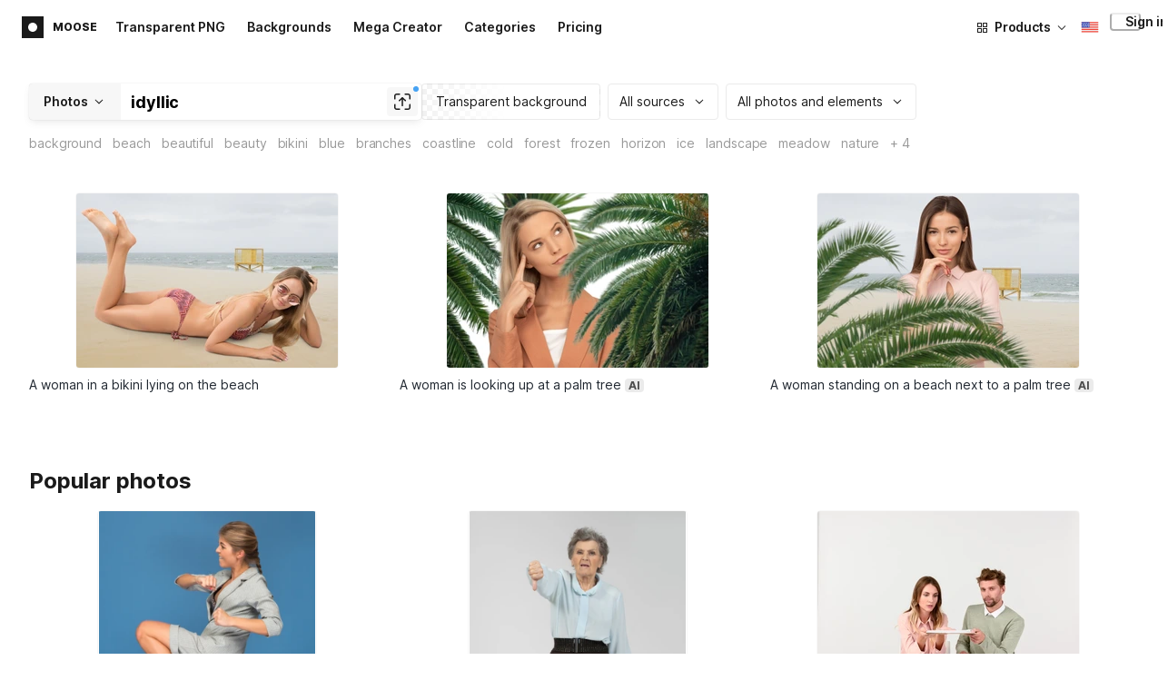

--- FILE ---
content_type: application/javascript
request_url: https://maxst.icons8.com/_nuxt/moose/vendors/i8-header.e69055456924eed84362.js
body_size: 11319
content:
(window.webpackJsonp=window.webpackJsonp||[]).push([[34],{1045:function(e,t,o){var content=o(1280);content.__esModule&&(content=content.default),"string"==typeof content&&(content=[[e.i,content,""]]),content.locals&&(e.exports=content.locals);(0,o(11).default)("40c5aa1e",content,!0,{sourceMap:!1})},1046:function(e,t,o){var content=o(1282);content.__esModule&&(content=content.default),"string"==typeof content&&(content=[[e.i,content,""]]),content.locals&&(e.exports=content.locals);(0,o(11).default)("53a7a81e",content,!0,{sourceMap:!1})},1047:function(e,t,o){var content=o(1284);content.__esModule&&(content=content.default),"string"==typeof content&&(content=[[e.i,content,""]]),content.locals&&(e.exports=content.locals);(0,o(11).default)("0481bf3c",content,!0,{sourceMap:!1})},1048:function(e,t,o){var content=o(1286);content.__esModule&&(content=content.default),"string"==typeof content&&(content=[[e.i,content,""]]),content.locals&&(e.exports=content.locals);(0,o(11).default)("6669afaa",content,!0,{sourceMap:!1})},1049:function(e,t,o){var content=o(1288);content.__esModule&&(content=content.default),"string"==typeof content&&(content=[[e.i,content,""]]),content.locals&&(e.exports=content.locals);(0,o(11).default)("700644e8",content,!0,{sourceMap:!1})},1050:function(e,t,o){var content=o(1290);content.__esModule&&(content=content.default),"string"==typeof content&&(content=[[e.i,content,""]]),content.locals&&(e.exports=content.locals);(0,o(11).default)("4fe5faec",content,!0,{sourceMap:!1})},1051:function(e,t,o){var content=o(1292);content.__esModule&&(content=content.default),"string"==typeof content&&(content=[[e.i,content,""]]),content.locals&&(e.exports=content.locals);(0,o(11).default)("1944923f",content,!0,{sourceMap:!1})},1052:function(e,t,o){var content=o(1294);content.__esModule&&(content=content.default),"string"==typeof content&&(content=[[e.i,content,""]]),content.locals&&(e.exports=content.locals);(0,o(11).default)("4bbc32a5",content,!0,{sourceMap:!1})},1053:function(e,t,o){var content=o(1296);content.__esModule&&(content=content.default),"string"==typeof content&&(content=[[e.i,content,""]]),content.locals&&(e.exports=content.locals);(0,o(11).default)("5d8ef09a",content,!0,{sourceMap:!1})},1054:function(e,t,o){var content=o(1298);content.__esModule&&(content=content.default),"string"==typeof content&&(content=[[e.i,content,""]]),content.locals&&(e.exports=content.locals);(0,o(11).default)("8a32b0dc",content,!0,{sourceMap:!1})},1055:function(e,t,o){var content=o(1300);content.__esModule&&(content=content.default),"string"==typeof content&&(content=[[e.i,content,""]]),content.locals&&(e.exports=content.locals);(0,o(11).default)("1933dc4d",content,!0,{sourceMap:!1})},1056:function(e,t,o){var content=o(1302);content.__esModule&&(content=content.default),"string"==typeof content&&(content=[[e.i,content,""]]),content.locals&&(e.exports=content.locals);(0,o(11).default)("7a8745d7",content,!0,{sourceMap:!1})},1057:function(e,t,o){var content=o(1304);content.__esModule&&(content=content.default),"string"==typeof content&&(content=[[e.i,content,""]]),content.locals&&(e.exports=content.locals);(0,o(11).default)("1a822e01",content,!0,{sourceMap:!1})},1058:function(e,t,o){var content=o(1306);content.__esModule&&(content=content.default),"string"==typeof content&&(content=[[e.i,content,""]]),content.locals&&(e.exports=content.locals);(0,o(11).default)("a4f1fec6",content,!0,{sourceMap:!1})},1059:function(e,t,o){var content=o(1308);content.__esModule&&(content=content.default),"string"==typeof content&&(content=[[e.i,content,""]]),content.locals&&(e.exports=content.locals);(0,o(11).default)("19e0a8d4",content,!0,{sourceMap:!1})},1060:function(e,t,o){var content=o(1310);content.__esModule&&(content=content.default),"string"==typeof content&&(content=[[e.i,content,""]]),content.locals&&(e.exports=content.locals);(0,o(11).default)("56ed7810",content,!0,{sourceMap:!1})},1279:function(e,t,o){"use strict";o(1045)},1280:function(e,t,o){var n=o(10)((function(i){return i[1]}));n.push([e.i,'.i8-burger-box[data-v-2fd8c2f8]{cursor:pointer;height:18px;position:relative;width:20px}.i8-burger-inner[data-v-2fd8c2f8]:after,.i8-burger-inner[data-v-2fd8c2f8]:before{content:""}.i8-burger-inner[data-v-2fd8c2f8],.i8-burger-inner[data-v-2fd8c2f8]:after,.i8-burger-inner[data-v-2fd8c2f8]:before{background-color:#1a1a1a;height:2px;position:absolute;width:100%}.i8-burger-inner[data-v-2fd8c2f8]{top:calc(50% - 1px)}.i8-burger-inner[data-v-2fd8c2f8]:before{top:-7px}.i8-burger-inner[data-v-2fd8c2f8]:after{bottom:-7px}.i8-burger-inner[data-v-2fd8c2f8]{transition:transform .2s ease}.i8-burger-inner[data-v-2fd8c2f8]:before{transition:top .1s ease .12s,opacity .1s ease}.i8-burger-inner[data-v-2fd8c2f8]:after{transition:bottom .1s ease .12s,transform .1s ease}.is-active .i8-burger-inner[data-v-2fd8c2f8]{transform:rotate(45deg);transition:transform .1s ease .12s}.is-active .i8-burger-inner[data-v-2fd8c2f8]:before{opacity:0;top:0;transition:top .1s ease,opacity .1s ease .12s}.is-active .i8-burger-inner[data-v-2fd8c2f8]:after{bottom:0;transform:rotate(-90deg);transition:bottom .1s ease,transform .1s ease .12s}',""]),n.locals={},e.exports=n},1281:function(e,t,o){"use strict";o(1046)},1282:function(e,t,o){var n=o(10)((function(i){return i[1]}));n.push([e.i,".language-select[data-v-c0f47c0a]{--dropdown-content-left:50%;--dropdown-content-transform:translate(-50%)}.i8-menu-language[data-v-c0f47c0a]{position:relative}.i8-menu-language .languages[data-v-c0f47c0a]{background:#fff;border:1px solid #f7f7f7;border-radius:4px;box-shadow:0 0 1px rgba(96,96,96,.31),0 12px 24px -6px rgba(96,96,96,.15);padding:12px 8px;width:144px}.i8-menu-language .languages.has-flags[data-v-c0f47c0a]{width:160px}.i8-menu-language .language-target[data-v-c0f47c0a]{align-items:center;cursor:pointer;display:flex;outline:0}.i8-menu-language .language-target img[data-v-c0f47c0a]{display:inline-block;height:20px;vertical-align:middle;width:20px}.i8-menu-language .language[data-v-c0f47c0a]{align-items:center;border-radius:4px;color:#1a1a1a;display:flex;font-size:14px;font-weight:400;letter-spacing:-.006em;line-height:20px;padding:4px 8px;-webkit-text-decoration:none;text-decoration:none;transition:background .1s ease}.i8-menu-language .language[data-v-c0f47c0a]:hover{background:rgba(0,0,0,.03)}.i8-menu-language .language.is-active[data-v-c0f47c0a]{font-weight:600}.i8-menu-language .language img[data-v-c0f47c0a]{display:block;flex-shrink:0;height:16px;margin-right:8px;width:16px}.i8-menu-language .language .icon-check[data-v-c0f47c0a]{display:block;height:16px;margin-left:auto;width:16px}",""]),n.locals={},e.exports=n},1283:function(e,t,o){"use strict";o(1047)},1284:function(e,t,o){var n=o(10)((function(i){return i[1]}));n.push([e.i,"@keyframes spin-6b3086bd{0%{transform:rotate(0deg)}to{transform:rotate(1turn)}}.i8-loader[data-v-6b3086bd]{animation:spin-6b3086bd 1s linear infinite;border-radius:50%;margin:auto}",""]),n.locals={},e.exports=n},1285:function(e,t,o){"use strict";o(1048)},1286:function(e,t,o){var n=o(10)((function(i){return i[1]}));n.push([e.i,".i8-user-pic[data-v-2c31ba64]{align-items:center;border-radius:100%;color:#fff;cursor:pointer;display:flex;font-size:15px;font-weight:600;height:1.5rem;justify-content:center;line-height:15px;-webkit-text-decoration:none;text-decoration:none;text-transform:uppercase;width:1.5rem}@media screen and (min-width:1024px){.i8-user-pic[data-v-2c31ba64]{height:2rem;width:2rem}}",""]),n.locals={},e.exports=n},1287:function(e,t,o){"use strict";o(1049)},1288:function(e,t,o){var n=o(10)((function(i){return i[1]}));n.push([e.i,"@media screen and (max-width:1024px){.i8-header-login[data-v-33401952]{margin-bottom:16px}}.user[data-v-33401952]{align-items:center;display:flex}@media screen and (max-width:1024px){.user[data-v-33401952]{border:1px solid var(--c-transparent-black_200);border-radius:.25rem;justify-content:center;padding:.5rem}}.user-loading[data-v-33401952]{align-self:center;display:block;margin:initial!important}.username[data-v-33401952]{color:var(--i8-header-color);font-size:14px;font-weight:600;margin-left:8px;overflow:hidden;-webkit-text-decoration:none;text-decoration:none;text-overflow:ellipsis;white-space:nowrap}@media screen and (min-width:1024px){.username[data-v-33401952]{display:none}}.userpic[data-v-33401952]{flex-shrink:0}.login-button[data-v-33401952]{background-color:#fff;border:1px solid rgba(0,0,0,.08);border-radius:var(--i8-header-control-radius);cursor:pointer;display:block;font-size:14px;font-weight:600;padding:10px 15px;transition:background-color .1s ease;white-space:nowrap;width:100%}.login-button[data-v-33401952]:hover{background-color:rgba(0,0,0,.03)}@media screen and (min-width:1024px){.login-button[data-v-33401952]{padding:6px 15px;width:auto}}",""]),n.locals={},e.exports=n},1289:function(e,t,o){"use strict";o(1050)},1290:function(e,t,o){var n=o(10)((function(i){return i[1]}));n.push([e.i,".i8-header-logo[data-v-425e4c3a]{align-items:center;color:var(--i8-header-color);display:flex;font-size:12px;font-weight:800;line-height:1;-webkit-text-decoration:none;text-decoration:none;text-transform:uppercase}.i8-header-logo .icon[data-v-425e4c3a]{display:block;height:18px;width:18px}.i8-header-logo[data-v-425e4c3a] svg{fill:#1fb141;fill:var(--i8-header-logo-fill,#1fb141);display:block;height:100%;width:100%}.i8-header-logo .text[data-v-425e4c3a]{margin-left:10px;text-transform:uppercase}",""]),n.locals={},e.exports=n},1291:function(e,t,o){"use strict";o(1051)},1292:function(e,t,o){var n=o(10)((function(i){return i[1]}));n.push([e.i,".i8-nav-dropdown[data-v-525709e5]{--dropdown-content-maxheight:auto;--dropdown-content-margin:0;--dropdown-background-active:transparent}.dropdown-container[data-v-525709e5]{margin:auto;width:100%}",""]),n.locals={},e.exports=n},1293:function(e,t,o){"use strict";o(1052)},1294:function(e,t,o){var n=o(10)((function(i){return i[1]}));n.push([e.i,".i8-nav-dropdown.i8-dropdown .i8-dropdown__wrap{display:flex;flex-direction:column;position:static}.i8-nav-dropdown.i8-dropdown .i8-dropdown__label{align-items:center;border-radius:var(--i8-header-control-radius);color:var(--i8-header-navlink-color);display:flex;flex-grow:1;font-size:14px;font-weight:600;height:auto;line-height:1;padding:0 12px;transition:background-color .1s ease}.i8-nav-dropdown.i8-dropdown .i8-dropdown__label:hover{background-color:var(--i8header-control-hover-background)}.i8-nav-dropdown.i8-dropdown .i8-dropdown__icon path{stroke:var(--i8-header-navlink-color)}.i8-nav-dropdown.i8-dropdown .i8-dropdown__content{border-radius:0;bottom:auto;box-shadow:0 0 1px rgba(96,96,96,.31),0 12px 24px -6px rgba(96,96,96,.15);font-size:14px;left:0;line-height:20px;padding:0;right:0;top:var(--i8-header-height);width:100%}.i8-nav-dropdown.i8-dropdown .i8-dropdown__text{align-items:center;display:flex}",""]),n.locals={},e.exports=n},1295:function(e,t,o){"use strict";o(1053)},1296:function(e,t,o){var n=o(10)((function(i){return i[1]}));n.push([e.i,".i8-badge[data-v-cf8e8210]{--badge-default-color:#1a1a1a;--badge-primary-bg:#47d16c;--badge-primary-color:#fff;--badge-warning-bg:#fadb5f;--badge-danger-bg:#f86a6a;background-color:transparent;border-radius:4px;color:#1a1a1a;color:var(--badge-default-color);display:inline-block;font-size:12px;font-weight:600;letter-spacing:-.006em;line-height:16px;padding:0 4px;text-transform:capitalize;white-space:nowrap}.i8-badge.primary[data-v-cf8e8210]{background-color:var(--badge-primary-bg);color:var(--badge-primary-color)}.i8-badge.warning[data-v-cf8e8210]{background-color:var(--badge-warning-bg)}.i8-badge.danger[data-v-cf8e8210]{background-color:var(--badge-danger-bg)}",""]),n.locals={},e.exports=n},1297:function(e,t,o){"use strict";o(1054)},1298:function(e,t,o){var n=o(10)((function(i){return i[1]}));n.push([e.i,".i8-nav-card[data-v-6f136d10]{border-radius:8px;color:var(--i8header-color-dropdown);font-size:14px;line-height:20px;padding:8px;position:relative;-webkit-text-decoration:none;text-decoration:none;transition:all .1s ease}.i8-nav-card[data-v-6f136d10]:hover{background-color:rgba(0,0,0,.04)}.i8-nav-card img[data-v-6f136d10]{background-color:#d9d9d9;border-radius:7px;display:block;height:172px;margin-bottom:16px;-o-object-fit:cover;object-fit:cover;width:100%}.i8-nav-card .title[data-v-6f136d10]{font-weight:700;margin-bottom:4px}.i8-nav-card .title span[data-v-6f136d10]:first-child{margin-right:8px}.i8-nav-card .img-hover[data-v-6f136d10]{display:none;height:148px;left:0;-o-object-fit:cover;object-fit:cover;position:absolute;top:0;width:240px}.i8-nav-card .img-wrap.has-hover[data-v-6f136d10]{position:relative}.i8-nav-card .img-wrap.has-hover:hover .img-hover[data-v-6f136d10]{display:block}",""]),n.locals={},e.exports=n},1299:function(e,t,o){"use strict";o(1055)},1300:function(e,t,o){var n=o(10)((function(i){return i[1]}));n.push([e.i,".i8-nav-dropdown-content[data-v-7a353ae7]{color:var(--i8header-color-dropdown);display:flex;justify-content:center;padding:32px}.i8-nav-dropdown-content .cards[data-v-7a353ae7]{--card-columns:3;grid-gap:1rem;display:grid;gap:1rem;grid-template-columns:repeat(min(var(--items-count) + 1,3 + 1),1fr);grid-template-columns:repeat(min(var(--items-count) + 1,var(--card-columns) + 1),1fr)}@media screen and (min-width:1920px){.i8-nav-dropdown-content .cards[data-v-7a353ae7]{--card-columns:4;gap:2rem}}@media screen and (min-width:2560px){.i8-nav-dropdown-content .cards[data-v-7a353ae7]{--card-columns:6}}.i8-nav-dropdown-content .card[data-v-7a353ae7]{width:100%}@media screen and (min-width:1280px){.i8-nav-dropdown-content .card[data-v-7a353ae7]{width:296px}}.i8-nav-dropdown-content .navlist[data-v-7a353ae7]{display:flex;grid-column-end:-1;grid-row-end:-1;grid-row-start:1}@media screen and (min-width:1280px){.i8-nav-dropdown-content .navlist[data-v-7a353ae7]{width:296px}}.i8-nav-dropdown-content .navlist-wrap[data-v-7a353ae7]{max-width:300px}.i8-nav-dropdown-content .navlist-wrap a[data-v-7a353ae7]{border-radius:4px;color:var(--i8header-color-dropdown);display:block;font-weight:700;padding:8px;-webkit-text-decoration:none;text-decoration:none;transition:background-color .1s ease}.i8-nav-dropdown-content .navlist-wrap a span[data-v-7a353ae7]{display:inline-block;vertical-align:middle}.i8-nav-dropdown-content .navlist-wrap a span[data-v-7a353ae7]:first-child{margin-right:8px}.i8-nav-dropdown-content .navlist-wrap a[data-v-7a353ae7]:hover{background-color:rgba(0,0,0,.04)}",""]),n.locals={},e.exports=n},1301:function(e,t,o){"use strict";o(1056)},1302:function(e,t,o){var n=o(10)((function(i){return i[1]}));n.push([e.i,".i8-header-nav[data-v-1bd97baf]{--i8-header-navlink-color:var(--i8-header-link-color,var(--i8-header-color));align-items:normal;overflow:hidden}.i8-header-nav--has-active-dropdown[data-v-1bd97baf]{overflow:visible}.i8-header-nav__link[data-v-1bd97baf]{align-items:center;border-radius:var(--i8-header-control-radius);color:var(--i8-header-navlink-color);display:flex;font:var(--font-ui-14-regular);font-weight:600;gap:4px;padding:0 .75rem;-webkit-text-decoration:none;text-decoration:none;transition:background-color .1s ease;white-space:nowrap}.i8-header-nav__link[data-v-1bd97baf]:hover{background-color:var(--i8header-control-hover-background)}.i8-header-nav__link.is-pricing[data-v-1bd97baf]{margin-left:auto}.i8-header-nav__link.is-hidden[data-v-1bd97baf]{display:none}.i8-header-nav__link.is-overflow[data-v-1bd97baf]{opacity:0;pointer-events:none;position:absolute}.i8-header-nav__link--more[data-v-1bd97baf]{font-weight:400;height:28px;padding:0 8px}.i8-header-nav__more[data-v-1bd97baf]{--dropdown-content-width:fit-content}.i8-header-nav__more.is-transparent[data-v-1bd97baf]{opacity:0}.i8-header-nav__more[data-v-1bd97baf] .i8-dropdown__wrap{position:static}.i8-header-nav__more[data-v-1bd97baf] .i8-dropdown__content{min-width:140px;transform:translateX(-40px)}.i8-header-nav__more[data-v-1bd97baf] .i8-dropdown__label{font-size:14px;font-weight:600;line-height:1}.i8-header-nav__dropdown.is-overflow[data-v-1bd97baf]{opacity:0;pointer-events:none;position:absolute}.i8-navigation[data-v-1bd97baf]{display:none}@media screen and (min-width:1024px){.i8-navigation[data-v-1bd97baf]{display:flex}}",""]),n.locals={},e.exports=n},1303:function(e,t,o){"use strict";o(1057)},1304:function(e,t,o){var n=o(10)((function(i){return i[1]}));n.push([e.i,".i8-dropdown[data-v-e8400c00]{cursor:pointer;height:100%;position:relative;z-index:11}.i8-dropdown .i8-dropdown__label[data-v-e8400c00]{align-items:center;display:flex;height:100%}.i8-dropdown .i8-dropdown__label .i8-dropdown__icon[data-v-e8400c00]{margin-left:4px;margin-top:1px}.i8-dropdown .i8-dropdown__label.is-open .i8-dropdown__icon[data-v-e8400c00]{transform:scaleY(-1)}.i8-dropdown .i8-dropdown__content[data-v-e8400c00]{background:#fff;border-radius:4px;box-shadow:0 2px 4px rgba(0,0,0,.1);color:#1d1d1d;display:none;flex-direction:column;font-size:13px;font-weight:400;left:-45px;line-height:22px;margin:0;max-height:none;opacity:1;padding:4px 3px;position:absolute;width:150px}.i8-dropdown .i8-dropdown__content.is-open[data-v-e8400c00]{display:flex}@media(max-width:768px){.i8-dropdown .i8-dropdown__content[data-v-e8400c00]{border-left:1px solid rgba(0,0,0,.1);box-shadow:none;left:0;margin-top:20px;padding-left:20px;position:relative;top:0}}",""]),n.locals={},e.exports=n},1305:function(e,t,o){"use strict";o(1058)},1306:function(e,t,o){var n=o(10)((function(i){return i[1]}));n.push([e.i,".i8-mobile-nav[data-v-747604d4]{background-color:#fff;border-top:1px solid var(--c-transparent-black_200);box-shadow:0 12px 24px -6px rgba(96,96,96,.15);display:flex;flex-direction:column;font-size:14px;left:0;padding:24px 20px;padding:var(--i8-mobile-nav-padding,24px 20px);position:absolute;right:0}.i8-mobile-nav hr[data-v-747604d4]{background-color:rgba(0,28,51,.1);border:none;display:block;height:1px;margin-bottom:16px;margin-top:16px;width:100%}.i8-mobile-nav .adjective[data-v-747604d4]{margin-bottom:10px}.i8-mobile-nav .adjective[data-v-747604d4]:empty{display:none}.i8-mobile-nav .navlist.is-local a[data-v-747604d4],.i8-mobile-nav .navlist.is-single .header-dropdown-mobile[data-v-747604d4] .i8-dropdown__label,.i8-mobile-nav .navlist.is-single>a[data-v-747604d4]{font-weight:700}.i8-mobile-nav .navlist.is-single .is-mobile-pricing[data-v-747604d4]{display:block}.i8-mobile-nav .navlist[data-v-747604d4] a,.i8-mobile-nav .navlist a[data-v-747604d4]{color:#1a1a1a;display:block;font-size:inherit;line-height:20px;-webkit-text-decoration:none;text-decoration:none}.i8-mobile-nav .navlist[data-v-747604d4] a:not(:first-child),.i8-mobile-nav .navlist a[data-v-747604d4]:not(:first-child){margin-top:1rem}.i8-mobile-nav .navlist[data-v-747604d4] a span:first-child,.i8-mobile-nav .navlist a span[data-v-747604d4]:first-child{margin-right:8px}.i8-mobile-nav .navlist[data-v-747604d4] a.is-mobile-pricing,.i8-mobile-nav .navlist a.is-mobile-pricing[data-v-747604d4]{display:none}.i8-mobile-nav .navlist[data-v-747604d4] a.is-hidden,.i8-mobile-nav .navlist a.is-hidden[data-v-747604d4]{display:none}.i8-mobile-nav .header-dropdown-mobile[data-v-747604d4]{display:block}.i8-mobile-nav .header-dropdown-mobile[data-v-747604d4]:not(:first-child){margin-top:1rem}.i8-mobile-nav .header-dropdown-mobile[data-v-747604d4] .i8-dropdown__label{display:flex;justify-content:space-between;padding:0}.i8-mobile-nav .header-dropdown-mobile[data-v-747604d4] .i8-dropdown__content{border:none;border-left:1px solid rgba(0,0,0,.08);border-radius:0;box-shadow:none;font-size:14px;margin-top:16px;padding-left:22px;position:static;width:auto}.i8-mobile-nav .signin[data-v-747604d4]{margin-top:1.5rem}",""]),n.locals={},e.exports=n},1307:function(e,t,o){"use strict";o(1059)},1308:function(e,t,o){var n=o(10)((function(i){return i[1]}));n.push([e.i,".i8-header-products__label[data-v-33cb2f5a]{font:var(--font-ui-14-regular);font-weight:600}.i8-header-products__icon[data-v-33cb2f5a]{--icon-size:11px;margin-right:.5rem}.i8-header-products[data-v-33cb2f5a] .i8-dropdown__content{background:var(--c-black_100)}.i8-header-products__content[data-v-33cb2f5a]{overflow-x:hidden;width:100%}.i8-header-products__tab-controls[data-v-33cb2f5a]{border-bottom:1px solid var(--c-transparent-black_200);display:flex;justify-content:center;margin:0 calc(50% - 50vw + .5px);padding:.875rem 0}.i8-header-products__tab-control[data-v-33cb2f5a]{--button-font-weight:400;-webkit-text-decoration:none;text-decoration:none}.i8-header-products__tab-control--active[data-v-33cb2f5a]{--button-background:var(--c-transparent-black_200);--button-font-weight:600}",""]),n.locals={},e.exports=n},1309:function(e,t,o){"use strict";o(1060)},1310:function(e,t,o){var n=o(10)((function(i){return i[1]}));n.push([e.i,".i8-header[data-v-fba9a0ae]{--i8-header-elements-gap:.75rem;--i8-header-color:var(--c-black_900,#1a1a1a);--i8-header-content-padding:1.25rem;--i8-header-control-radius:4px;--i8-header-height:60px;--i8header-control-hover-background:rgba(0,0,0,.04);color:#1a1a1a;color:var(--i8-header-color);position:relative;z-index:500}@media screen and (min-width:1024px){.i8-header[data-v-fba9a0ae]{--i8-header-elements-gap:1.75rem;--i8-header-content-padding:.875rem 1.5rem}}.i8-header.has-dropdown[data-v-fba9a0ae],.i8-header.mobile-open[data-v-fba9a0ae]{background:#fff}.i8-header__content[data-v-fba9a0ae]{align-items:stretch;display:flex;gap:var(--i8-header-elements-gap);max-height:3.75rem;padding:var(--i8-header-content-padding)}.i8-header__links[data-v-fba9a0ae]{flex-grow:1;margin-left:.5rem}.i8-header__controls[data-v-fba9a0ae]{display:flex;margin-left:auto}.i8-header__products-trigger[data-v-fba9a0ae]{display:none;margin-left:auto;margin-right:-.5rem}@media screen and (min-width:1024px){.i8-header--product .i8-header__products-trigger[data-v-fba9a0ae]{display:block}}.i8-header__language[data-v-fba9a0ae]{--dropdown-height:1.25rem;margin-left:auto}@media screen and (min-width:1024px){.i8-header__language[data-v-fba9a0ae]{--dropdown-height:2rem}}.i8-header__login[data-v-fba9a0ae]{display:none!important}@media screen and (min-width:1024px){.i8-header__login[data-v-fba9a0ae]{display:flex!important}}.i8-header__burger[data-v-fba9a0ae]{align-self:center;display:block}@media screen and (min-width:1024px){.i8-header__burger[data-v-fba9a0ae]{display:none}}.i8-header__mobile-nav[data-v-fba9a0ae]{display:none}@media screen and (max-width:1024px){.i8-header__mobile-nav.is-open[data-v-fba9a0ae]{display:block}}",""]),n.locals={},e.exports=n},1347:function(e,t,o){"use strict";o.r(t);o(7),o(28),o(25),o(73);var n=o(485),r={name:"I8Burger",props:{active:{type:Boolean,default:!1}}},d=(o(1279),o(5)),c=Object(d.a)(r,(function(){var e=this;return(0,e._self._c)("div",{staticClass:"i8-burger",class:{"is-active":e.active}},[e._m(0)])}),[function(){var e=this._self._c;return e("div",{staticClass:"i8-burger-box"},[e("div",{staticClass:"i8-burger-inner"})])}],!1,null,"2fd8c2f8",null).exports,l=o(4);o(16),o(20),o(14),o(24),o(17),o(26);function v(e,t){var o=Object.keys(e);if(Object.getOwnPropertySymbols){var n=Object.getOwnPropertySymbols(e);t&&(n=n.filter((function(t){return Object.getOwnPropertyDescriptor(e,t).enumerable}))),o.push.apply(o,n)}return o}function h(e){for(var t=1;t<arguments.length;t++){var o=null!=arguments[t]?arguments[t]:{};t%2?v(Object(o),!0).forEach((function(t){Object(l.a)(e,t,o[t])})):Object.getOwnPropertyDescriptors?Object.defineProperties(e,Object.getOwnPropertyDescriptors(o)):v(Object(o)).forEach((function(t){Object.defineProperty(e,t,Object.getOwnPropertyDescriptor(o,t))}))}return e}var f={name:"I8MenuLanguage",components:{I8LanguageSelect:o(349).a},props:{locales:{type:Array,required:!0},popupPosition:{type:String,default:"bottom-left"},currentLocaleCode:{type:String,required:!0},hasFlags:{type:Boolean,default:!0},path:{type:String,required:!1,default:""}},data:function(){var e;return e=navigator.language,{availableLocales:this.$i18n.locales.filter((function(e){return!e.disabled})),currentLocale:this.$i18n.localeProperties.disabled?h(h({},this.$i18n.localeProperties),{},{code:"en"}):this.$i18n.localeProperties,preferredLocale:e}}},m=(o(1281),Object(d.a)(f,(function(){var e=this;return(0,e._self._c)("I8LanguageSelect",{staticClass:"language-select",attrs:{"current-lang":e.currentLocale,langs:e.availableLocales,path:e.path,"preferred-locale":e.preferredLocale}})}),[],!1,null,"c0f47c0a",null).exports),w=o(35),_=o(887);o(18),o(22),o(39);function x(e){var t=arguments.length>1&&void 0!==arguments[1]?arguments[1]:1,o=/^#?([a-f\d]{2})([a-f\d]{2})([a-f\d]{2})$/i.exec(e);return o?{r:parseInt(o[1],16),g:parseInt(o[2],16),b:parseInt(o[3],16),a:t}:null}function O(e){return"rgba(".concat(e.r,", ").concat(e.g,", ").concat(e.b,", ").concat(e.a,")")}var y={name:"I8Loader",props:{size:{type:Number,required:!1,default:25,validate:function(e){return e>0}},width:{type:Number,required:!1,default:2,validate:function(e){return e>0}},color:{type:String,required:!1,default:"#1FB141"}},computed:{styles:function(){return{width:this.size+"px",height:this.size+"px",border:"".concat(this.width,"px solid ").concat(O(x(this.color,.8))),borderTopColor:O(x(this.color,.2))}}}},I=(o(1283),Object(d.a)(y,(function(){return(0,this._self._c)("div",{staticClass:"i8-loader",style:this.styles})}),[],!1,null,"6b3086bd",null).exports);var k={inserted:function(e,t){var o=t.value,n=o.str,r=o.saturation,d=o.lightness;if(n){var c=function(e){for(var s=arguments.length>1&&void 0!==arguments[1]?arguments[1]:40,t=arguments.length>2&&void 0!==arguments[2]?arguments[2]:65,o=0,i=0;i<e.length;i++)o=e.charCodeAt(i)+((o<<5)-o);return"hsl(".concat(o%360,", ").concat(s,"%, ").concat(t,"%)")}(n,r,d);e.style.backgroundColor=c}}};function C(e,t){var o=Object.keys(e);if(Object.getOwnPropertySymbols){var n=Object.getOwnPropertySymbols(e);t&&(n=n.filter((function(t){return Object.getOwnPropertyDescriptor(e,t).enumerable}))),o.push.apply(o,n)}return o}var E={name:"I8UserPic",components:{I8UniversalProjectLink:_.a},directives:{"bg-color":k},props:{letter:{type:String,required:!0},backgroundGenerator:{type:String,required:!1,default:"lol"}},computed:function(e){for(var t=1;t<arguments.length;t++){var o=null!=arguments[t]?arguments[t]:{};t%2?C(Object(o),!0).forEach((function(t){Object(l.a)(e,t,o[t])})):Object.getOwnPropertyDescriptors?Object.defineProperties(e,Object.getOwnPropertyDescriptors(o)):C(Object(o)).forEach((function(t){Object.defineProperty(e,t,Object.getOwnPropertyDescriptor(o,t))}))}return e}({},Object(w.c)(["icons8Url"]))},L=E,S=(o(1285),Object(d.a)(L,(function(){var e=this;return(0,e._self._c)("I8UniversalProjectLink",{directives:[{name:"bg-color",rawName:"v-bg-color",value:{str:e.backgroundGenerator},expression:"{ str: backgroundGenerator }"}],staticClass:"i8-user-pic",attrs:{to:"/profile/summary"}},[e._v("\n  "+e._s(e.letter)+"\n")])}),[],!1,null,"2c31ba64",null).exports);function T(e,t){var o=Object.keys(e);if(Object.getOwnPropertySymbols){var n=Object.getOwnPropertySymbols(e);t&&(n=n.filter((function(t){return Object.getOwnPropertyDescriptor(e,t).enumerable}))),o.push.apply(o,n)}return o}var j={name:"I8HeaderLogin",components:{I8UniversalProjectLink:_.a,I8UserPic:S,I8Loader:I},computed:function(e){for(var t=1;t<arguments.length;t++){var o=null!=arguments[t]?arguments[t]:{};t%2?T(Object(o),!0).forEach((function(t){Object(l.a)(e,t,o[t])})):Object.getOwnPropertyDescriptors?Object.defineProperties(e,Object.getOwnPropertyDescriptors(o)):T(Object(o)).forEach((function(t){Object.defineProperty(e,t,Object.getOwnPropertyDescriptor(o,t))}))}return e}({},Object(w.e)({isUserLoaded:function(e){var t,o;return null===(t=e.auth)||void 0===t||null===(o=t.user)||void 0===o?void 0:o.loaded},userEmail:function(e){var t,o;return null===(t=e.auth)||void 0===t||null===(o=t.user)||void 0===o?void 0:o.email},userId:function(e){var t,o;return null===(t=e.auth)||void 0===t||null===(o=t.user)||void 0===o?void 0:o.id}}))},A=j,N=(o(1287),Object(d.a)(A,(function(){var e=this,t=e._self._c;return e.isUserLoaded?e.userEmail?t("div",{staticClass:"user"},[t("I8UserPic",{staticClass:"userpic",attrs:{letter:e.userEmail.charAt(0),"background-generator":e.userId}}),e._v(" "),t("I8UniversalProjectLink",{staticClass:"username",attrs:{to:"/profile/summary"}},[e._v("\n    "+e._s(e.userEmail)+"\n  ")])],1):t("button",{staticClass:"login-button",on:{click:function(t){return e.$emit("login-click")}}},[e._v("\n  "+e._s(e.$t("COMMON.I8_NAV_LOGIN.SIGN_IN"))+"\n")]):t("I8Loader",{staticClass:"user-loading",attrs:{color:"#999999",size:20}})}),[],!1,null,"33401952",null).exports),P={name:"I8HeaderLogo",components:{I8UniversalProjectLink:_.a},props:{productHomeUrl:{type:String,required:!1,default:"/"},productIcon:{type:String,required:!1,default:'<svg viewBox="0 0 14 14"><path d="M7 0H0v14h7V0z"/><path d="M10.5 7a3.5 3.5 0 1 0 0-7 3.5 3.5 0 0 0 0 7zm0 7a3.5 3.5 0 1 0 0-7 3.5 3.5 0 0 0 0 7z"/></svg>'},productTitle:{type:String,required:!1,default:"Icons8"}}},D=(o(1289),Object(d.a)(P,(function(){var e=this,t=e._self._c;return t("I8UniversalProjectLink",{staticClass:"i8-header-logo",attrs:{title:e.productTitle,to:e.productHomeUrl}},[e.productIcon?t("span",{staticClass:"icon",domProps:{innerHTML:e._s(e.productIcon)}}):e._e(),e._v(" "),t("span",{staticClass:"text",domProps:{textContent:e._s(e.productTitle)}})])}),[],!1,null,"425e4c3a",null).exports),M=(o(79),o(104),o(31)),R=o(141),H=o(54),U={name:"I8NavDropdown",components:{I8Dropdown:R.a},props:{isActive:{type:Boolean,required:!1,default:!1},label:{type:String,required:!1,default:void 0}}},G=(o(1291),o(1293),Object(d.a)(U,(function(){var e=this,t=e._self._c;return t("i8-dropdown",{class:{"i8-nav-dropdown":!0,"active-dropdown":e.isActive},attrs:{"is-open":e.isActive},on:{"click:open":function(t){return e.$emit("toggle",!0)},"click:close":function(t){return e.$emit("toggle",!1)}},scopedSlots:e._u([{key:"value",fn:function(){return[t("div",{staticClass:"i8-dropdown__text"},[e._t("label",(function(){return[e._v("\n        "+e._s(e.label)+"\n      ")]}))],2)]},proxy:!0}],null,!0)},[e._v(" "),t("div",{staticClass:"dropdown-container"},[e._t("default")],2)])}),[],!1,null,"525709e5",null).exports),V=(o(34),o(47),["primary","warning","danger"]),B={name:"I8Badge",props:{variant:{type:String,default:"",validator:function(e){return V.includes(e)}}}},z=(o(1295),Object(d.a)(B,(function(){var e=this;return(0,e._self._c)("span",{staticClass:"i8-badge",class:e.variant},[e._t("default")],2)}),[],!1,null,"cf8e8210",null).exports),$=(o(155),{name:"I8NavCard",components:{I8Badge:z,I8UniversalProjectLink:_.a},props:{link:{type:Object,required:!0}}}),W=(o(1297),{name:"I8NavDropdownContent",components:{I8NavCard:Object(d.a)($,(function(){var e=this,t=e._self._c;return t("I8UniversalProjectLink",{staticClass:"i8-nav-card",attrs:{to:e.link.url}},[t("div",{staticClass:"img-wrap",class:{"has-hover":e.link.imageHover}},[t("img",{attrs:{src:e.link.image["1x"],srcset:"".concat(e.link.image["2x"]," 2x"),alt:e.link.title,loading:"lazy"}}),e._v(" "),e.link.imageHover?t("img",{staticClass:"img-hover",attrs:{src:e.link.imageHover,alt:e.link.title,loading:"lazy"}}):e._e()]),e._v(" "),t("div",{staticClass:"title"},[t("span",{domProps:{textContent:e._s(e.link.title)}}),e._v(" "),e.link.badge?t("I8Badge",{attrs:{variant:e.link.badge.variant}},[e._v("\n      "+e._s(e.link.badge.title)+"\n    ")]):e._e()],1),e._v(" "),t("div",{staticClass:"desc",domProps:{textContent:e._s(e.link.desc)}})])}),[],!1,null,"6f136d10",null).exports,I8Badge:z,I8UniversalProjectLink:_.a},props:{projectLinks:{type:Array,default:function(){return[]}}},data:function(){return{isClient:!1}},computed:{cardLinks:function(){var e=this.projectLinks.filter((function(link){return link.image}));return this.isClient&&(e=e.filter((function(link){return!link.isHidden}))),e},listLinks:function(){return this.projectLinks.filter((function(link){return!link.image}))}},mounted:function(){this.isClient=!0}}),F=(o(1299),Object(d.a)(W,(function(){var e=this,t=e._self._c;return t("div",{staticClass:"i8-nav-dropdown-content"},[t("div",{staticClass:"cards",style:{"--items-count":e.cardLinks.length}},[e._l(e.cardLinks,(function(e,o){return t("I8NavCard",{key:e.url+o,staticClass:"card",attrs:{link:e}})})),e._v(" "),t("div",{staticClass:"navlist"},[t("div",{staticClass:"navlist-wrap"},e._l(e.listLinks,(function(o){return t("I8UniversalProjectLink",{key:o.title,attrs:{to:o.url}},[t("span",[e._v(e._s(o.title))]),e._v(" "),o.badge?t("I8Badge",{attrs:{variant:o.badge.variant}},[e._v("\n            "+e._s(o.badge.title)+"\n          ")]):e._e()],1)})),1)])],2)])}),[],!1,null,"7a353ae7",null).exports);function Z(e,t){var o=Object.keys(e);if(Object.getOwnPropertySymbols){var n=Object.getOwnPropertySymbols(e);t&&(n=n.filter((function(t){return Object.getOwnPropertyDescriptor(e,t).enumerable}))),o.push.apply(o,n)}return o}function Y(e){for(var t=1;t<arguments.length;t++){var o=null!=arguments[t]?arguments[t]:{};t%2?Z(Object(o),!0).forEach((function(t){Object(l.a)(e,t,o[t])})):Object.getOwnPropertyDescriptors?Object.defineProperties(e,Object.getOwnPropertyDescriptors(o)):Z(Object(o)).forEach((function(t){Object.defineProperty(e,t,Object.getOwnPropertyDescriptor(o,t))}))}return e}var K={name:"I8HeaderNavigation",components:{I8Dropdown:R.a,I8NavDropdown:G,I8NavDropdownContent:F,I8UniversalProjectLink:_.a,I8Icon:H.a},props:{links:{type:Array,default:function(){return[]}}},data:function(){return{currentlyOpenDropdownKey:null,overflowLinks:[],isClient:!1}},computed:Y(Y({},Object(w.e)({isUserLoaded:function(e){var t,o;return null===(t=e.auth)||void 0===t||null===(o=t.user)||void 0===o?void 0:o.loaded}})),{},{locale:function(){return this.$i18n.locale},isChina:function(){return Object(M.isChina)(this.$i18n.locale)},navLinks:function(){var e=this.links;return this.isChina&&(e=this.links.filter((function(link){return!link.url.startsWith("/blog")&&"forum"!==link.slug}))),"en"!==this.locale&&(e=this.links.filter((function(link){return"forum"!==link.slug}))),e}}),watch:{isUserLoaded:function(){this.updateNavLinks()},$route:function(){this.dropdownToggle(!1,this.currentlyOpenDropdownKey)}},mounted:function(){this.isClient=!0,this.updateNavLinks(),window.addEventListener("resize",this.updateNavLinks)},beforeDestroy:function(){window.removeEventListener("resize",this.updateNavLinks)},methods:{setTarget:function(link){if(link)return link.title&&"blog"===link.title.toLowerCase()?"_blank":"_self"},dropdownToggle:function(e,t){!1===e&&this.currentlyOpenDropdownKey!==t||(this.currentlyOpenDropdownKey=e?t:null,this.$emit("toggle-overlay",e))},updateNavLinks:Object(M.debounce)((function(){var e=this;this.overflowLinks=[];var t=this.$refs.nav.offsetWidth,o=0===this.$refs.more.$el.offsetWidth?100:this.$refs.more.$el.offsetWidth;this.navLinks.forEach((function(link,i){var n=e.$refs.links[i].$el.offsetWidth;t<(o+=n)&&e.overflowLinks.push(link)})),this.overflowLinks.length<2&&(this.overflowLinks=[])}),300)}},J=K,X=(o(1301),Object(d.a)(J,(function(){var e=this,t=e._self._c;return t("div",{ref:"nav",staticClass:"i8-header-nav i8-navigation",class:{"i8-header-nav--has-active-dropdown":!!e.currentlyOpenDropdownKey}},[e._l(e.navLinks,(function(link,o){return[link.dropdown?t("i8-nav-dropdown",{key:link.title+o,ref:"links",refInFor:!0,staticClass:"i8-header-nav__dropdown",class:{"is-overflow":void 0!==e.overflowLinks.find((function(e){return e.title===link.title}))},attrs:{"is-active":link.title===e.currentlyOpenDropdownKey,label:link.title},on:{toggle:function(t){return e.dropdownToggle(t,link.title)}}},[t("i8-nav-dropdown-content",{attrs:{"project-links":link.dropdownItems}})],1):t("i8-universal-project-link",{key:link.url+o,ref:"links",refInFor:!0,staticClass:"i8-header-nav__link",class:{"is-pricing":link.isPricing,"is-overflow":void 0!==e.overflowLinks.find((function(e){return e.title===link.title})),"is-hidden":link.isHidden},attrs:{to:link.url,title:link.title,target:link.target}},[null!=link&&link.icon?t("i8-icon",{attrs:{icon:link.icon}}):e._e(),e._v("\n      "+e._s(link.title)+"\n    ")],1)]})),e._v(" "),t("i8-dropdown",{directives:[{name:"show",rawName:"v-show",value:e.overflowLinks.length>0,expression:"overflowLinks.length > 0"}],ref:"more",staticClass:"i8-header-nav__more",attrs:{label:e.$t("COMMON.HEADER.NAV.MORE")}},e._l(e.overflowLinks,(function(link,o){return t("i8-universal-project-link",{key:link.title+o,staticClass:"i8-header-nav__link i8-header-nav__link--more",class:{"is-pricing":link.isPricing},attrs:{to:link.url,title:link.title,target:link.target}},[e._v("\n      "+e._s(link.title)+"\n    ")])})),1)],2)}),[],!1,null,"1bd97baf",null).exports),Q={name:"I8Dropdown",directives:{"i8-click-outside":o(226).a},props:{label:{type:String,default:"Dropdown"}},data:function(){return{id:this._uid,dropdownActive:!1}},watch:{dropdownActive:function(e){this.$emit("i8dropdown:toggle",e)}},methods:{hideDropdown:function(){this.dropdownActive&&(this.dropdownActive=!1)}}},ee=(o(1303),{name:"I8MobileNav",components:{I8Dropdown:Object(d.a)(Q,(function(){var e=this,t=e._self._c;return t("div",{directives:[{name:"i8-click-outside",rawName:"v-i8-click-outside",value:e.hideDropdown,expression:"hideDropdown"}],staticClass:"i8-dropdown"},[t("div",{staticClass:"i8-dropdown__label",class:{"is-open":e.dropdownActive},on:{click:function(t){e.dropdownActive=!e.dropdownActive}}},[e._v("\n    "+e._s(e.label)+"\n    "),t("svg",{staticClass:"i8-dropdown__icon",attrs:{width:"10",height:"6",viewBox:"0 0 10 6",fill:"none",xmlns:"http://www.w3.org/2000/svg"}},[t("path",{attrs:{d:"M1 1L5 5L9 1",stroke:"#1D1D1D"}})])]),e._v(" "),t("div",{staticClass:"i8-dropdown__content",class:{"is-open":e.dropdownActive}},[e._t("default")],2)])}),[],!1,null,"e8400c00",null).exports,I8Badge:z,I8HeaderLogin:N,I8UniversalProjectLink:_.a},props:{genericLinks:{type:Array,required:!0},localLinks:{type:Array,default:function(){return[]}}},computed:{isNavlistSingle:function(){return!this.localLinks.length&&!this.$slots.adjective},showLocalLinks:function(){return!!this.localLinks.length&&!this.$slots.adjective}}}),te=(o(1305),Object(d.a)(ee,(function(){var e=this,t=e._self._c;return t("div",{staticClass:"i8-mobile-nav"},[t("div",{staticClass:"adjective"},[e._t("adjective")],2),e._v(" "),e.showLocalLinks?t("div",{staticClass:"navlist is-local"},[e._l(e.localLinks,(function(link){return[link.spa?t("nuxt-link",{key:link.title,class:{"is-hidden":link.isHidden},attrs:{to:link.url}},[e._v("\n        "+e._s(link.title)+"\n      ")]):t("a",{key:link.title,class:{"is-hidden":link.isHidden},attrs:{href:link.url}},[e._v("\n        "+e._s(link.title)+"\n      ")])]}))],2):e._e(),e._v(" "),e.showLocalLinks?t("hr"):e._e(),e._v(" "),t("div",{staticClass:"navlist",class:{"is-single":e.isNavlistSingle}},[e._l(e.genericLinks,(function(link){return[link.dropdown?t("I8Dropdown",{key:link.title,staticClass:"header-dropdown-mobile",attrs:{label:link.title}},[t("div",{staticClass:"dropdown-container"},e._l(link.dropdownItems,(function(o,n){return t("I8UniversalProjectLink",{key:"dropdownItem.title-".concat(n),attrs:{to:o.url}},[t("span",{domProps:{textContent:e._s(o.title)}}),e._v(" "),o.badge?t("I8Badge",{attrs:{variant:o.badge.variant},domProps:{textContent:e._s(o.badge.title)}}):e._e()],1)})),1)]):t("I8UniversalProjectLink",{key:link.title,class:{"is-mobile-pricing":link.isPricing},attrs:{to:link.url,target:link.target}},[e._v("\n        "+e._s(link.title)+"\n      ")])]}))],2),e._v(" "),t("I8HeaderLogin",{staticClass:"signin",on:{"login-click":function(t){return e.$emit("login-click")}}})],1)}),[],!1,null,"747604d4",null).exports),oe={name:"I8HeaderProducts",components:{I8Button:o(97).default,I8Icon:H.a,I8NavDropdown:G,I8NavDropdownContent:F,I8UniversalProjectLink:_.a},props:{items:{type:Array,required:!0}},data:function(){return{currentlyShownProject:this.items&&this.items[0]&&this.items[0].slug}},computed:{displayedLinks:function(){return this.items.filter((function(e){return"music"===e.slug||"lunacy"===e.slug||"homepage"===e.slug}))},displayedTabs:function(){return this.items.filter((function(e){return e.dropdown&&e.slug}))}},methods:{onTabClick:function(e){this.currentlyShownProject=e.slug}}},ae=(o(1307),Object(d.a)(oe,(function(){var e=this,t=e._self._c;return t("i8-nav-dropdown",{staticClass:"i8-header-products",scopedSlots:e._u([{key:"label",fn:function(){return[t("i8-icon",{staticClass:"i8-header-products__icon",attrs:{icon:"M0.5 0C0.222656 0 0 0.222656 0 0.5V4.5C0 4.77734 0.222656 5 0.5 5H4.5C4.77734 5 5 4.77734 5 4.5V0.5C5 0.222656 4.77734 0 4.5 0H0.5ZM6.5 0C6.22266 0 6 0.222656 6 0.5V4.5C6 4.77734 6.22266 5 6.5 5H10.5C10.7773 5 11 4.77734 11 4.5V0.5C11 0.222656 10.7773 0 10.5 0H6.5ZM1 1H4V4H1V1ZM7 1H10V4H7V1ZM0.5 6C0.222656 6 0 6.22266 0 6.5V10.5C0 10.7773 0.222656 11 0.5 11H4.5C4.77734 11 5 10.7773 5 10.5V6.5C5 6.22266 4.77734 6 4.5 6H0.5ZM6.5 6C6.22266 6 6 6.22266 6 6.5V10.5C6 10.7773 6.22266 11 6.5 11H10.5C10.7773 11 11 10.7773 11 10.5V6.5C11 6.22266 10.7773 6 10.5 6H6.5ZM1 7H4V10H1V7ZM7 7H10V10H7V7Z"}}),e._v(" "),t("span",{staticClass:"i8-header-products__label",domProps:{textContent:e._s(e.$t("COMMON.HEADER.PRODUCTS_LABEL"))}})]},proxy:!0}])},[e._v(" "),t("div",{staticClass:"i8-header-products__content",staticStyle:{width:"100%"}},[t("div",{staticClass:"i8-header-products__tab-controls"},[e._l(e.displayedTabs,(function(o){return t("i8-button",{key:o.slug,class:{"i8-header-products__tab-control":!0,"i8-header-products__tab-control--active":o.slug===e.currentlyShownProject},attrs:{type:"text",size:"medium"},on:{click:function(t){return e.onTabClick(o)}}},[e._v("\n        "+e._s(o.title)+"\n      ")])})),e._v(" "),e._l(e.displayedLinks,(function(link){return t("i8-universal-project-link",{key:link.slug,staticClass:"i8-button i8-button--medium i8-header-products__tab-control",attrs:{to:link.url,target:"_blank"===link.target?"_blank":"_self"}},[e._v("\n        "+e._s(link.title)+"\n      ")])}))],2),e._v(" "),e._l(e.displayedTabs,(function(o){return t("div",{directives:[{name:"show",rawName:"v-show",value:o.slug===e.currentlyShownProject,expression:"item.slug === currentlyShownProject"}],key:o.title},[t("i8-nav-dropdown-content",{attrs:{"project-links":o.dropdownItems}})],1)}))],2)])}),[],!1,null,"33cb2f5a",null).exports),ie={name:"I8Header",components:{I8AuthModal:function(){return o.e(36).then(o.bind(null,1351))},I8HeaderLogin:N,I8HeaderLogo:D,I8Navigation:X,I8MobileNav:te,I8Burger:c,I8MenuLanguage:m,I8HeaderProducts:ae,Portal:n.a},props:{variant:{type:String,required:!1,default:"generic"},localLogo:{type:Object,default:function(){return{}}},localLinks:{type:Array,default:function(){return[]}},path:{type:String,required:!1,default:""}},data:function(){return{isBurgerActive:!1,isAuthModalShown:!1,hasDropdownOverlay:!1}},computed:{locales:function(){return this.$i18n.locales},currentLocaleCode:function(){return this.$i18n.locale},genericNavigationItems:function(){return e=this.$i18n,t=function(t,o){return e.t("COMMON.HEADER.NAV.".concat(t),o)},o={title:e.t("COMMON.I8_BADGE.TITLE.NEW"),variant:"warning"},n={title:e.t("COMMON.I8_BADGE.TITLE.POPULAR"),variant:"primary"},[{title:t("ICONS.TITLE"),url:"/icons",dropdown:!0,dropdownItems:[{title:t("ICONS.TITLE"),image:{"1x":"https://goodies.icons8.com/web/common/header/icons-cover.webp","2x":"https://goodies.icons8.com/web/common/header/icons-cover_2x.webp"},desc:t("ICONS.ICONS_DESC_V2",{count:47}),url:"/icons"},{title:t("ICONS.PICHON_TITLE"),image:{"1x":"https://goodies.icons8.com/web/common/header/pichon-icons-cover.webp","2x":"https://goodies.icons8.com/web/common/header/pichon-icons-cover_2x.webp"},desc:t("ICONS.PICHON_DESC"),url:"/app/windows-pichon",isHidden:!Object(M.isWindows7)()&&!Object(M.isWindows10)()},{title:t("ICONS.PICHON_TITLE"),image:{"1x":"https://goodies.icons8.com/web/common/header/pichon-icons-cover.webp","2x":"https://goodies.icons8.com/web/common/header/pichon-icons-cover_2x.webp"},desc:t("ICONS.PICHON_DESC"),url:"/app/macos-pichon",isHidden:Object(M.isWindows7)()||Object(M.isWindows10)()},{title:t("ICONS.PLUGINS"),image:{"1x":"https://goodies.icons8.com/web/common/header/plugins-cover.webp","2x":"https://goodies.icons8.com/web/common/header/plugins-cover_2x.webp"},desc:t("ICONS.PLUGINS_DESC"),url:"/app"},{title:t("ICONS.ICONIZER"),badge:o,image:{"1x":"https://goodies.icons8.com/web/common/header/iconizer-cover.webp","2x":"https://goodies.icons8.com/web/common/header/iconizer-cover_2x.webp"},desc:t("ICONS.ICONIZER_DESC"),url:"/iconizer"},{title:t("ICONS.ANIMATED"),badge:o,url:"/icons/set/popular--animated"},{title:"Line Awesome",url:"/line-awesome"},{title:t("ICONS.STYLED",{style:"Emoji"}),url:"/icon/set/emoji/emoji"},{title:t("ICONS.STYLED",{style:"Windows 11 Color"}),badge:o,url:"/icons/fluency"},{title:"Glyph Neue",badge:o,url:"/icons/glyph-neue"},{title:t("ICONS.STYLED",{style:"iOS Glyph"}),badge:n,url:"/icons/ios-glyphs"}],slug:"icons"},{title:t("VECTORS.TITLE"),url:"/illustrations",dropdown:!0,dropdownItems:[{title:"Ouch!",image:{"1x":"https://goodies.icons8.com/web/common/header/ouch-cover.webp","2x":"https://goodies.icons8.com/web/common/header/ouch-cover_2x.webp"},desc:t("VECTORS.OUCH_DESC"),url:"/illustrations",badge:o},{title:t("PHOTOS.MEGA_CREATOR_TITLE"),image:{"1x":"https://goodies.icons8.com/web/common/header/megacreator-cover.webp","2x":"https://goodies.icons8.com/web/common/header/megacreator-cover_2x.webp"},desc:t("PHOTOS.MEGA_CREATOR_DESC"),url:"/mega-creator"},{title:t("VECTORS.ANIMATED_ILLLUSTRATIONS"),image:{"1x":"https://goodies.icons8.com/web/common/header/animations-cover.webp","2x":"https://goodies.icons8.com/web/common/header/animations-cover_2x.webp"},imageHover:"https://maxcdn.icons8.com/download/misc/icons8-header/animated-illlustrations-cover.gif",desc:t("VECTORS.ANIMATED_ILLLUSTRATIONS_DESC"),url:"/l/animations/"},{title:t("AI.ILLUSTRATION_GENERATOR_TITLE"),image:{"1x":"https://goodies.icons8.com/web/common/header/illustration-generator-cover.webp","2x":"https://goodies.icons8.com/web/common/header/illustration-generator-cover_2x.webp"},desc:t("AI.ILLUSTRATION_GENERATOR_DESC"),url:"/illustration-generator",badge:o},{title:t("ICONS.PICHON_TITLE"),image:{"1x":"https://goodies.icons8.com/web/common/header/pichon-illustrations-cover.webp","2x":"https://goodies.icons8.com/web/common/header/pichon-illustrations-cover_2x.webp"},desc:t("ICONS.PICHON_DESC"),url:"/app/windows-pichon",isHidden:!Object(M.isWindows7)()&&!Object(M.isWindows10)()},{title:t("ICONS.PICHON_TITLE"),image:{"1x":"https://goodies.icons8.com/web/common/header/pichon-illustrations-cover.webp","2x":"https://goodies.icons8.com/web/common/header/pichon-illustrations-cover_2x.webp"},desc:t("ICONS.PICHON_DESC"),url:"/app/macos-pichon",isHidden:Object(M.isWindows7)()||Object(M.isWindows10)()},{title:t("VECTORS.PLUGINS_TITLE"),image:{"1x":"https://goodies.icons8.com/web/common/header/plugins-cover.webp","2x":"https://goodies.icons8.com/web/common/header/plugins-cover_2x.webp"},desc:t("VECTORS.PLUGINS_DESC"),url:"/app"},{title:t("VECTORS.ALL_STYLES"),url:"/illustrations/styles"},{title:t("VECTORS.3D"),url:"/illustrations/styles/3d",badge:o},{title:t("VECTORS.UNIVERSAL_ILLUSTRATIONS"),url:"/illustrations/styles/universal-1"},{title:t("VECTORS.TRENDY"),url:"/illustrations/styles/trendy",badge:n},{title:t("VECTORS.EDUCATION"),url:"/illustrations/education"},{title:t("VECTORS.BUSINESS"),url:"/illustrations/business"},{title:t("VECTORS.THREEDIO_TITLE"),url:"/threedio"}],slug:"illustrations"},{title:t("AI.TITLE"),url:"/ai",dropdown:!0,dropdownItems:[{title:t("AI.GENYOU_TITLE"),image:{"1x":"https://goodies.icons8.com/web/common/header/genyou-cover.webp","2x":"https://goodies.icons8.com/web/common/header/genyou-cover_2x.webp"},desc:t("AI.GENYOU_DESC"),url:"https://generated.photos/genyou",badge:o},{title:t("AI.HUMAN_GENERATOR_TITLE"),image:{"1x":"https://goodies.icons8.com/web/common/header/hg-cover.webp","2x":"https://goodies.icons8.com/web/common/header/hg-cover_2x.webp"},desc:t("AI.HUMAN_GENERATOR_DESC"),url:"https://generated.photos/human-generator",badge:o},{title:t("AI.FACE_GENERATOR_TITLE"),image:{"1x":"https://goodies.icons8.com/web/common/header/fg-cover.webp","2x":"https://goodies.icons8.com/web/common/header/fg-cover_2x.webp"},desc:t("AI.FACE_GENERATOR_DESC"),url:"https://generated.photos/face-generator"},{title:t("AI.ILLUSTRATION_GENERATOR_TITLE"),image:{"1x":"https://goodies.icons8.com/web/common/header/illustration-generator-cover.webp","2x":"https://goodies.icons8.com/web/common/header/illustration-generator-cover_2x.webp"},desc:t("AI.ILLUSTRATION_GENERATOR_DESC"),url:"/illustration-generator",badge:o},{title:t("AI.FACESWAPPER_TITLE"),image:{"1x":"https://goodies.icons8.com/web/common/header/faceswapper-cover.webp","2x":"https://goodies.icons8.com/web/common/header/faceswapper-cover_2x.webp"},desc:t("AI.FACESWAPPER_DESC"),url:"/swapper",badge:o},{title:t("AI.UPSCALER_TITLE"),image:{"1x":"https://goodies.icons8.com/web/common/header/smartupscaler-cover.webp","2x":"https://goodies.icons8.com/web/common/header/smartupscaler-cover_2x.webp"},desc:t("AI.UPSCALER_DESC"),url:"/upscaler"},{title:t("AI.GENERATED_FACES"),url:"https://generated.photos/faces",badge:n},{title:t("AI.GENERATED_HUMANS"),url:"https://generated.photos/humans",badge:o},{title:t("AI.AIANONYMIZER_TITLE"),url:"https://generated.photos/anonymizer",badge:n},{title:t("AI.BGREMOVER_TITLE"),url:"/bgremover"},{title:t("AI.DATASETS"),url:"https://generated.photos/datasets"},{title:t("AI.GENERATED"),url:"https://generated.photos/api"},{title:t("AI.UPSCALER"),url:"https://developers.icons8.com/docs/upscaler"},{title:t("AI.BGREMOVER"),url:"https://developers.icons8.com/docs/bgRemover"}],slug:"ai"},{title:t("PHOTOS.TITLE"),url:"/photos",dropdown:!0,dropdownItems:[{title:t("PHOTOS.MOOSE_TITLE"),image:{"1x":"https://goodies.icons8.com/web/common/header/moose-cover.webp","2x":"https://goodies.icons8.com/web/common/header/moose-cover_2x.webp"},desc:t("PHOTOS.MOOSE_DESC"),url:"/photos"},{title:t("ICONS.PICHON_TITLE"),image:{"1x":"https://goodies.icons8.com/web/common/header/pichon-photos-cover.webp","2x":"https://goodies.icons8.com/web/common/header/pichon-photos-cover_2x.webp"},desc:t("ICONS.PICHON_DESC"),url:"/app/macos-pichon",isHidden:Object(M.isWindows7)()||Object(M.isWindows10)()},{title:t("ICONS.PICHON_TITLE"),image:{"1x":"https://goodies.icons8.com/web/common/header/pichon-photos-cover.webp","2x":"https://goodies.icons8.com/web/common/header/pichon-photos-cover_2x.webp"},desc:t("ICONS.PICHON_DESC"),url:"/app/windows-pichon",isHidden:!Object(M.isWindows7)()&&!Object(M.isWindows10)()},{title:t("PHOTOS.PLUGINS_TITLE"),badge:o,image:{"1x":"https://goodies.icons8.com/web/common/header/plugins-two-cover.webp","2x":"https://goodies.icons8.com/web/common/header/plugins-two-cover_2x.webp"},desc:t("PHOTOS.PLUGINS_DESC"),url:"/app"},{title:t("AI.FACESWAPPER_TITLE"),image:{"1x":"https://goodies.icons8.com/web/common/header/faceswapper-cover.webp","2x":"https://goodies.icons8.com/web/common/header/faceswapper-cover_2x.webp"},desc:t("AI.FACESWAPPER_DESC"),url:"/swapper",badge:o},{title:t("PHOTOS.UPSCALER_TITLE"),image:{"1x":"https://goodies.icons8.com/web/common/header/smartupscaler-cover.webp","2x":"https://goodies.icons8.com/web/common/header/smartupscaler-cover_2x.webp"},desc:t("PHOTOS.UPSCALER_DESC"),url:"/upscaler"},{title:t("PHOTOS.BGREMOVER_TITLE"),image:{"1x":"https://goodies.icons8.com/web/common/header/bgremover-cover.webp","2x":"https://goodies.icons8.com/web/common/header/bgremover-cover_2x.webp"},desc:t("PHOTOS.BGREMOVER_DESC"),url:"/bgremover"},{title:t("AI.HUMAN_GENERATOR_TITLE"),url:"https://generated.photos/human-generator",badge:o},{title:t("AI.FACE_GENERATOR_TITLE"),badge:n,url:"https://generated.photos/face-generator"},{title:t("PHOTOS.GENERATED_PHOTOS_TITLE"),url:"https://generated.photos"},{title:t("PHOTOS.AIANONYMIZER_TITLE"),url:"https://generated.photos/anonymizer"},{title:t("PHOTOS.TRANSPARENT"),badge:n,url:"/photos/transparent"},{title:t("PHOTOS.MEGA_CREATOR_TITLE"),url:"/mega-creator"}],slug:"photos"},{title:t("MUSIC"),url:"/music",slug:"music"},{title:"Lunacy",url:"/lunacy",slug:"lunacy"},{title:t("BLOG"),url:"https://blog.icons8.com/",slug:"blog",target:"_blank"},{title:t("FORUM"),url:"https://community.icons8.com/c/icons8-assets/icons/5",slug:"forum"},{title:t("PRICING"),isPricing:!0,url:"/pricing",slug:"pricing"}];var e,t,o,n},navigationItems:function(){return"generic"===this.variant?this.genericNavigationItems:this.localLinks}},watch:{"$route.path":function(){this.isBurgerActive=!1}},methods:{toggleOverlay:function(e){var t=this;e?setTimeout((function(){t.hasDropdownOverlay=Boolean(e)}),0):this.hasDropdownOverlay=Boolean(e)},toggleBurger:function(){this.isBurgerActive=!this.isBurgerActive},onLoginClick:function(){this.isAuthModalShown=!0}}},ne=(o(1309),Object(d.a)(ie,(function(){var e=this,t=e._self._c;return t("header",{class:["i8-header",{"mobile-open":e.isBurgerActive,"has-dropdown":e.hasDropdownOverlay,"i8-header--product":"product"===e.variant}]},[t("div",{staticClass:"i8-header__content"},[t("i8-header-logo",{staticClass:"logo",attrs:{"product-icon":e.localLogo.icon,"product-home-url":e.localLogo.path,"product-title":e.localLogo.title}}),e._v(" "),t("i8-navigation",{staticClass:"i8-header__links",attrs:{links:e.navigationItems},on:{"toggle-overlay":e.toggleOverlay}}),e._v(" "),"product"===e.variant?t("i8-header-products",{staticClass:"i8-header__products-trigger",attrs:{items:e.genericNavigationItems}}):e._e(),e._v(" "),t("i8-menu-language",{staticClass:"i8-header__language header-language",attrs:{locales:e.locales,"current-locale-code":e.currentLocaleCode,path:e.path},on:{toggle:e.toggleOverlay}}),e._v(" "),t("i8-header-login",{staticClass:"i8-header__login",on:{"login-click":e.onLoginClick}}),e._v(" "),t("i8-burger",{staticClass:"i8-header__burger burger",attrs:{active:e.isBurgerActive},nativeOn:{click:function(t){return e.toggleBurger.apply(null,arguments)}}})],1),e._v(" "),e.isBurgerActive?t("div",{staticClass:"i8-header__mobile-nav",class:{"is-open":e.isBurgerActive}},[t("i8-mobile-nav",{attrs:{"generic-links":e.genericNavigationItems,"local-links":e.localLinks},on:{"login-click":e.onLoginClick},scopedSlots:e._u([{key:"adjective",fn:function(){return[e._t("adjective")]},proxy:!0}],null,!0)})],1):e._e(),e._v(" "),t("Portal",[t("i8-auth-modal",{model:{value:e.isAuthModalShown,callback:function(t){e.isAuthModalShown=t},expression:"isAuthModalShown"}})],1)],1)}),[],!1,null,"fba9a0ae",null)),re=ne.exports;t.default=re},887:function(e,t,o){"use strict";o(104);var n=o(2),r=o(912);t.a=Object(n.defineComponent)({name:"I8UniversalProjectLink",props:{target:{type:String,required:!1,default:void 0},title:{type:String,required:!1,default:void 0},to:{type:String,required:!0}},setup:function(e){var t=Object(r.a)(),o=Object(n.getCurrentInstance)().proxy.$router,d=Object(n.useSlots)(),c=Object(n.computed)((function(){return e.to})),l=Object(n.computed)((function(){return c.value.startsWith("/")&&!(!o||!o.resolve(c.value).resolved.matched.length)})),v=Object(n.computed)((function(){return l.value||!c.value.startsWith("/")?c.value:(t.localeProperties.href||"https://icons8.com")+c.value}));return function(){var t={title:e.title,to:v.value,href:v.value,target:e.target},o=d.default&&d.default();return l.value?Object(n.h)("nuxt-link",{props:t},o):Object(n.h)("a",{attrs:t},o)}}})},912:function(e,t,o){"use strict";o.d(t,"a",(function(){return r}));var n=o(2);function r(){return Object(n.getCurrentInstance)().proxy.$i18n}}}]);